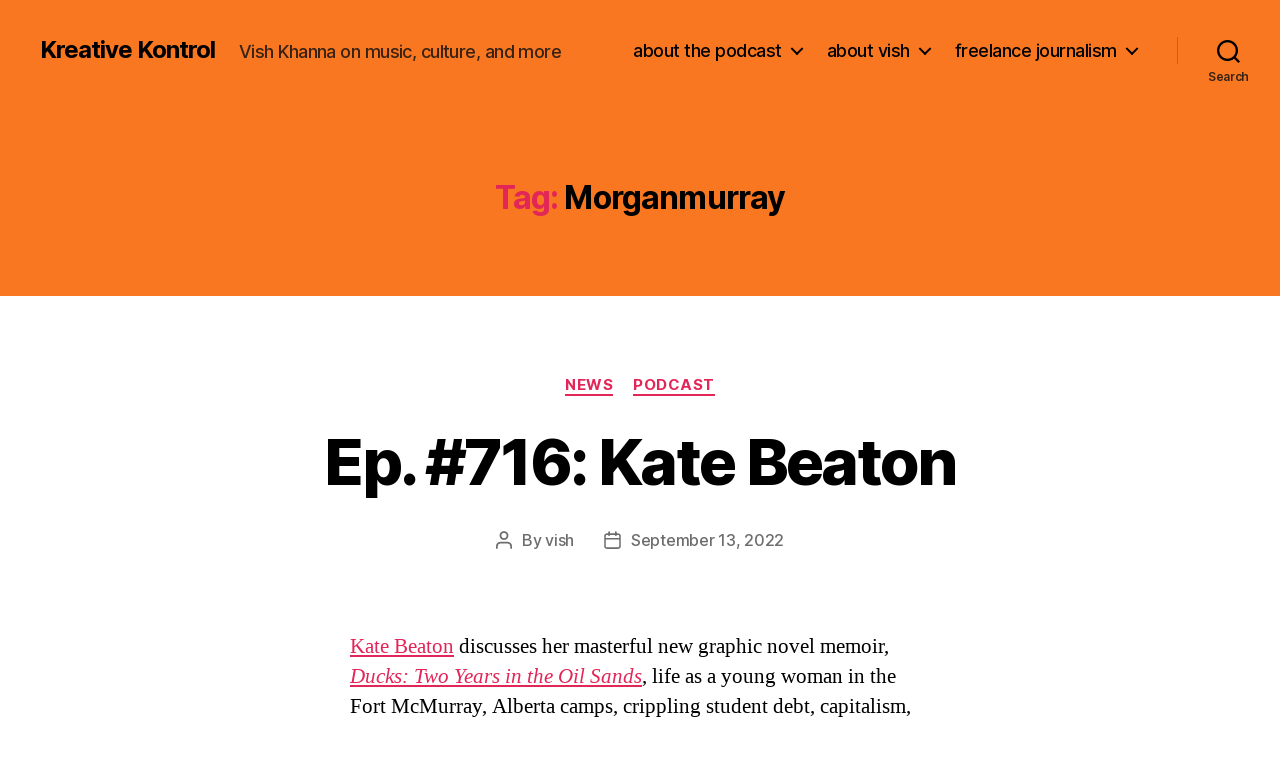

--- FILE ---
content_type: text/plain
request_url: https://www.google-analytics.com/j/collect?v=1&_v=j102&a=251446071&t=pageview&_s=1&dl=http%3A%2F%2Fvishkhanna.com%2Ftag%2Fmorganmurray%2F&ul=en-us%40posix&dt=Morganmurray%20Archives%20-%20Kreative%20Kontrol&sr=1280x720&vp=1280x720&_u=IEBAAAABAAAAACAAI~&jid=1439301912&gjid=2017604166&cid=1256128541.1762831023&tid=UA-41888911-1&_gid=1605674896.1762831023&_r=1&_slc=1&z=1524956663
body_size: -284
content:
2,cG-BZSC2FS1PQ